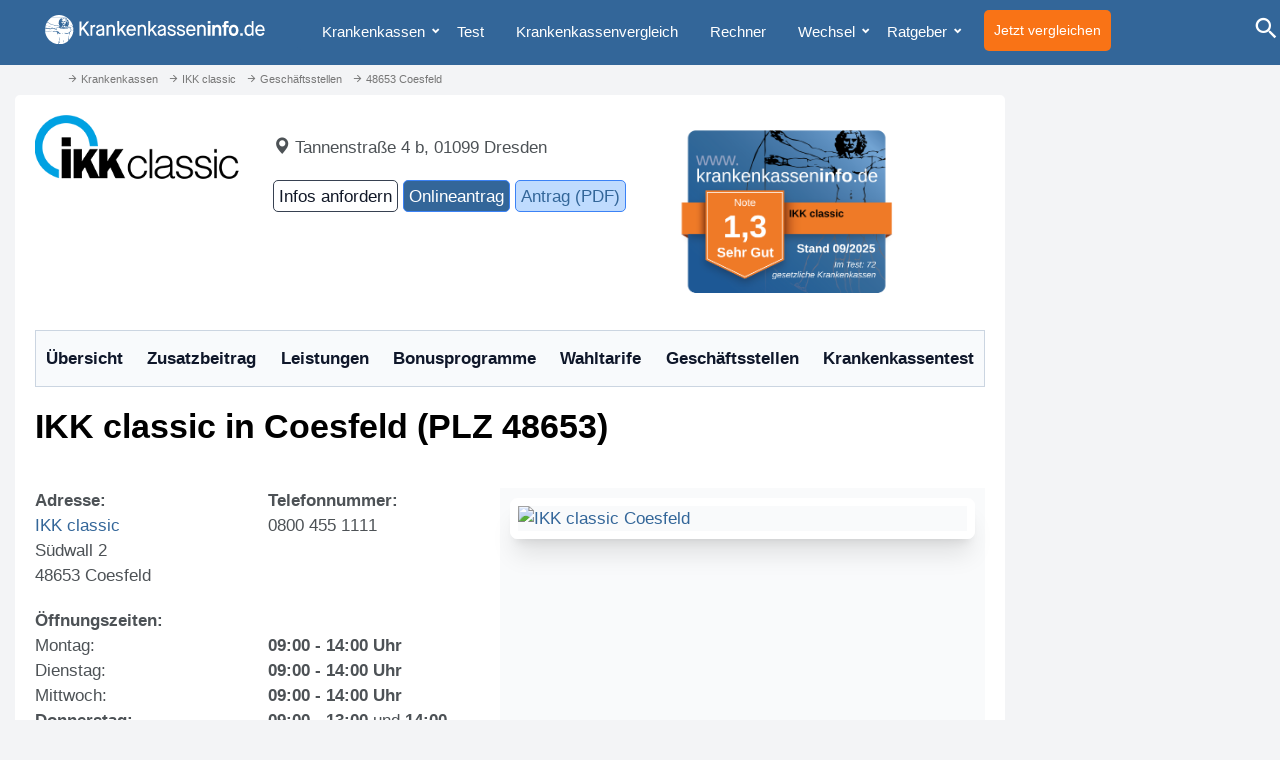

--- FILE ---
content_type: text/html; charset=UTF-8
request_url: https://www.krankenkasseninfo.de/krankenkassen/ikk-classic/geschaeftsstelle-48653-coesfeld-45695
body_size: 14908
content:
<!DOCTYPE html>
<html lang="de">

<head>

	<!-- Neuer header -->

	<!-- Required meta tags -->
	<meta charset="utf-8">
	<meta http-equiv="X-UA-Compatible" content="IE=edge">
	<meta name="viewport" content="width=device-width, initial-scale=1">

	<title>IKK classic Coesfeld - Südwall 2, 48653</title>
	<meta name="description" content="IKK classic Coesfeld ➤  Öffnungszeiten ✓ Telefon ☎ Adresse ✓ IKK classic Südwall 2 48653 Coesfeld">
	<meta name="robots" content="index, follow">

	<meta name="referrer" content="no-referrer">

	<meta name="google-site-verification" content="1OcJitWn5lukmD1iD6ZKzwOgRjGnsl0UDb0fkmhgG6E">
	<link rel="shortcut icon" href="https://www.krankenkasseninfo.de/favicon.ico" type="image/x-icon">

	<link rel="apple-touch-icon" sizes="57x57" href="https://www.krankenkasseninfo.de/images/favicon/apple-icon-57x57.png">
	<link rel="apple-touch-icon" sizes="60x60" href="https://www.krankenkasseninfo.de/images/favicon/apple-icon-60x60.png">
	<link rel="apple-touch-icon" sizes="72x72" href="https://www.krankenkasseninfo.de/images/favicon/apple-icon-72x72.png">
	<link rel="apple-touch-icon" sizes="76x76" href="https://www.krankenkasseninfo.de/images/favicon/apple-icon-76x76.png">
	<link rel="apple-touch-icon" sizes="114x114" href="https://www.krankenkasseninfo.de/images/favicon/apple-icon-114x114.png">
	<link rel="apple-touch-icon" sizes="120x120" href="https://www.krankenkasseninfo.de/images/favicon/apple-icon-120x120.png">
	<link rel="apple-touch-icon" sizes="144x144" href="https://www.krankenkasseninfo.de/images/favicon/apple-icon-144x144.png">
	<link rel="apple-touch-icon" sizes="152x152" href="https://www.krankenkasseninfo.de/images/favicon/apple-icon-152x152.png">
	<link rel="apple-touch-icon" sizes="180x180" href="https://www.krankenkasseninfo.de/images/favicon/apple-icon-180x180.png">
	<link rel="icon" type="image/png" sizes="192x192" href="https://www.krankenkasseninfo.de/images/favicon/android-icon-192x192.png">
	<link rel="icon" type="image/png" sizes="32x32" href="https://www.krankenkasseninfo.de/images/favicon/favicon-32x32.png">
	<link rel="icon" type="image/png" sizes="96x96" href="https://www.krankenkasseninfo.de/images/favicon/favicon-96x96.png">
	<link rel="icon" type="image/png" sizes="16x16" href="https://www.krankenkasseninfo.de/images/favicon/favicon-16x16.png">
	<link rel="manifest" href="https://www.krankenkasseninfo.de/images/favicon/manifest.json">
	<meta name="msapplication-TileColor" content="#ffffff">
	<meta name="msapplication-TileImage" content="https://www.krankenkasseninfo.de/images/favicon/ms-icon-144x144.png">
	<meta name="theme-color" content="#ffffff">

	<link rel="apple-touch-icon" sizes="76x76" href="/apple-touch-icon.png">
	<link rel="icon" type="image/png" sizes="32x32" href="/favicon-32x32.png">
	<link rel="icon" type="image/png" sizes="16x16" href="/favicon-16x16.png">
	<link rel="manifest" href="/site.webmanifest">
	<link rel="mask-icon" href="/safari-pinned-tab.svg" color="#5bbad5">
	<meta name="msapplication-TileColor" content="#da532c">
	<meta name="theme-color" content="#ffffff">


	<meta property="og:locale" content="de_DE">
	<meta property="og:type" content="article">
	<meta property="og:title" content="IKK classic Coesfeld - Südwall 2, 48653">
	<meta property="og:description" content="IKK classic Coesfeld ➤  Öffnungszeiten ✓ Telefon ☎ Adresse ✓ IKK classic Südwall 2 48653 Coesfeld">
	<meta property="og:url" content="https://www.krankenkasseninfo.de/krankenkassen/ikk-classic/geschaeftsstelle-48653-coesfeld-45695">
	<meta property="og:site_name" content="Krankenkasseninfo.de">
	<meta property="og:image" content="https://www.krankenkasseninfo.de/template/newKKi/images/logo.svg">
	<meta name="twitter:card" content="summary_large_image">
	<meta name="twitter:url" content="https://www.krankenkasseninfo.de/krankenkassen/ikk-classic/geschaeftsstelle-48653-coesfeld-45695">
	<meta name="twitter:title" content="IKK classic Coesfeld - Südwall 2, 48653">
	<meta name="twitter:description" content="IKK classic Coesfeld ➤  Öffnungszeiten ✓ Telefon ☎ Adresse ✓ IKK classic Südwall 2 48653 Coesfeld">
	<meta name="twitter:site" content="@kk_info">
	<meta name="twitter:card" content="summary">
	<meta name="twitter:description" content="IKK classic Coesfeld ➤  Öffnungszeiten ✓ Telefon ☎ Adresse ✓ IKK classic Südwall 2 48653 Coesfeld">
	<meta name="twitter:title" content="IKK classic Coesfeld - Südwall 2, 48653">
	<meta name="twitter:image" content="https://www.krankenkasseninfo.de/template/kki_tw/images/logo.svg">

	
    <style>
    button,input,textarea{margin:0;font:inherit;color:inherit}button{overflow:visible}button{-webkit-appearance:button}button::-moz-focus-inner,input::-moz-focus-inner{padding:0;border:0}input{line-height:normal}textarea{overflow:auto}@font-face{font-family:Glyphicons Halflings;src:url(https://www.krankenkasseninfo.de/template/newKKi/temp/glyphicons-halflings-regular.eot);src:url(https://www.krankenkasseninfo.de/template/newKKi/temp/glyphicons-halflings-regular.eot?#iefix) format("embedded-opentype"),url(https://www.krankenkasseninfo.de/template/newKKi/temp/glyphicons-halflings-regular.woff2) format("woff2"),url(https://www.krankenkasseninfo.de/template/newKKi/temp/glyphicons-halflings-regular.woff) format("woff"),url(https://www.krankenkasseninfo.de/template/newKKi/temp/glyphicons-halflings-regular.ttf) format("truetype"),url(https://www.krankenkasseninfo.de/template/newKKi/temp/glyphicons-halflings-regular.svg#glyphicons_halflingsregular) format("svg");font-display:swap}.glyphicon{position:relative;top:1px;display:inline-block;font-family:Glyphicons Halflings;font-style:normal;font-weight:400;line-height:1;-webkit-font-smoothing:antialiased;-moz-osx-font-smoothing:grayscale}.glyphicon-arrow-up:before{content:""}*{box-sizing:border-box}:after,:before{box-sizing:border-box}html{font-size:10px}body{font-family:Helvetica Neue,Helvetica,Arial,sans-serif;font-size:14px;line-height:1.42857143;color:#333;background-color:#fff}button,input,textarea{font-family:inherit;font-size:inherit;line-height:inherit}a{color:#337ab7;text-decoration:none}figure{margin:0}img{vertical-align:middle}.img-responsive{display:block;max-width:100%;height:auto}.sr-only{position:absolute;width:1px;height:1px;padding:0;margin:-1px;overflow:hidden;clip:rect(0,0,0,0);border:0}h1{font-family:inherit;font-weight:500;line-height:1.1;color:inherit}h1{margin-top:20px;margin-bottom:10px}h1{font-size:36px}p{margin:0 0 10px}ul{margin-top:0;margin-bottom:10px}ul ul{margin-bottom:0}.container-fluid{padding-right:15px;padding-left:15px;margin-right:auto;margin-left:auto}.row{margin-right:-15px;margin-left:-15px}.col-md-5,.col-md-7{position:relative;min-height:1px;padding-right:15px;padding-left:15px}@media (min-width:992px){.col-md-5,.col-md-7{float:left}.col-md-7{width:58.33333333%}.col-md-5{width:41.66666667%}}.fade{opacity:0}.collapse{display:none}.caret{display:inline-block;width:0;height:0;margin-left:2px;vertical-align:middle;border-top:4px dashed;border-top:4px solid \	;border-right:4px solid transparent;border-left:4px solid transparent}.dropdown{position:relative}.dropdown-menu{position:absolute;top:100%;left:0;z-index:1000;display:none;float:left;min-width:160px;padding:5px 0;margin:2px 0 0;font-size:14px;text-align:left;list-style:none;background-color:#fff;-webkit-background-clip:padding-box;background-clip:padding-box;border:1px solid #ccc;border:1px solid rgba(0,0,0,.15);border-radius:4px;/*box-shadow:0 6px 12px #0000002d*/}.dropdown-menu>li>a{display:block;padding:3px 20px;clear:both;font-weight:400;line-height:1.42857143;color:#333;white-space:nowrap}.nav{padding-left:0;margin-bottom:0;list-style:none}.nav>li{position:relative;display:block}.nav>li>a{position:relative;display:block;padding:10px 15px}.navbar{position:relative;min-height:50px;margin-bottom:20px;border:1px solid transparent}@media (min-width:768px){.navbar{border-radius:4px}.navbar-header{float:left}}.navbar-collapse{padding-right:15px;padding-left:15px;overflow-x:visible;-webkit-overflow-scrolling:touch;border-top:1px solid transparent;/*box-shadow:inset 0 1px #ffffff1a*/}@media (min-width:768px){.navbar-collapse{width:auto;border-top:0;/*box-shadow:none*/}.navbar-collapse.collapse{display:block!important;height:auto!important;padding-bottom:0;overflow:visible!important}}.container-fluid>.navbar-collapse,.container-fluid>.navbar-header{margin-right:-15px;margin-left:-15px}@media (min-width:768px){.container-fluid>.navbar-collapse,.container-fluid>.navbar-header{margin-right:0;margin-left:0}}.navbar-toggle{position:relative;float:right;padding:9px 10px;margin-top:8px;margin-right:15px;margin-bottom:8px;background-color:transparent;background-image:none;border:1px solid transparent;border-radius:4px}.navbar-toggle .icon-bar{display:block;width:22px;height:2px;border-radius:1px}.navbar-toggle .icon-bar+.icon-bar{margin-top:4px}@media (min-width:768px){.navbar-toggle{display:none}}.navbar-nav{margin:7.5px -15px}.navbar-nav>li>a{padding-top:10px;padding-bottom:10px;line-height:20px}@media (min-width:768px){.navbar-nav{float:left;margin:0}.navbar-nav>li{float:left}.navbar-nav>li>a{padding-top:15px;padding-bottom:15px}}.navbar-nav>li>.dropdown-menu{margin-top:0;border-top-left-radius:0;border-top-right-radius:0}.navbar-default{background-color:#f8f8f8;border-color:#e7e7e7}.navbar-default .navbar-nav>li>a{color:#777}.navbar-default .navbar-toggle{border-color:#ddd}.navbar-default .navbar-toggle .icon-bar{background-color:#888}.navbar-default .navbar-collapse{border-color:#e7e7e7}.close{float:right;font-size:21px;font-weight:700;line-height:1;color:#000;text-shadow:0 1px 0 #fff;filter:alpha(opacity=20);opacity:.2}button.close{-webkit-appearance:none;padding:0;background:0 0;border:0}.modal{position:fixed;top:0;right:0;bottom:0;left:0;z-index:1050;display:none;overflow:hidden;-webkit-overflow-scrolling:touch;outline:0}.modal.fade .modal-dialog{transform:translateY(-25%)}.modal-dialog{position:relative;width:auto;margin:10px}.modal-content{position:relative;background-color:#fff;-webkit-background-clip:padding-box;background-clip:padding-box;border:1px solid #999;border:1px solid rgba(0,0,0,.2);border-radius:6px;outline:0;/*box-shadow:0 3px 9px #00000080*/}.modal-header{padding:15px;border-bottom:1px solid #e5e5e5}.modal-header .close{margin-top:-2px}@media (min-width:768px){.modal-dialog{width:600px;margin:30px auto}.modal-content{/*box-shadow:0 5px 15px #00000080*/}}.container-fluid:after,.container-fluid:before,.modal-header:after,.modal-header:before,.nav:after,.nav:before,.navbar-collapse:after,.navbar-collapse:before,.navbar-header:after,.navbar-header:before,.navbar:after,.navbar:before,.row:after,.row:before{display:table;content:" "}.container-fluid:after,.modal-header:after,.nav:after,.navbar-collapse:after,.navbar-header:after,.navbar:after,.row:after{clear:both}*,:before,:after{box-sizing:border-box;border-width:0;border-style:solid;border-color:#e5e7eb}:before,:after{--tw-content: ""}html{line-height:1.5;-webkit-text-size-adjust:100%;-moz-tab-size:4;-o-tab-size:4;tab-size:4;font-family:ui-sans-serif,system-ui,-apple-system,BlinkMacSystemFont,Segoe UI,Roboto,Helvetica Neue,Arial,Noto Sans,sans-serif,"Apple Color Emoji","Segoe UI Emoji",Segoe UI Symbol,"Noto Color Emoji";font-feature-settings:normal;font-variation-settings:normal}body{margin:0;line-height:inherit}h1{font-size:inherit;font-weight:inherit}a{color:inherit;text-decoration:inherit}strong{font-weight:bolder}button,input,textarea{font-family:inherit;font-size:100%;font-weight:inherit;line-height:inherit;color:inherit;margin:0;padding:0}button{text-transform:none}button,[type=button]{-webkit-appearance:button;background-color:transparent;background-image:none}:-moz-focusring{outline:auto}:-moz-ui-invalid{box-shadow:none}::-webkit-inner-spin-button,::-webkit-outer-spin-button{height:auto}::-webkit-search-decoration{-webkit-appearance:none}::-webkit-file-upload-button{-webkit-appearance:button;font:inherit}h1,figure,p{margin:0}ul{list-style:none;margin:0;padding:0}textarea{resize:vertical}input::-moz-placeholder,textarea::-moz-placeholder{opacity:1;color:#9ca3af}img,iframe{display:block;vertical-align:middle}img{max-width:100%;height:auto}*,:before,:after{--tw-border-spacing-x: 0;--tw-border-spacing-y: 0;--tw-translate-x: 0;--tw-translate-y: 0;--tw-rotate: 0;--tw-skew-x: 0;--tw-skew-y: 0;--tw-scale-x: 1;--tw-scale-y: 1;--tw-pan-x: ;--tw-pan-y: ;--tw-pinch-zoom: ;--tw-scroll-snap-strictness: proximity;--tw-gradient-from-position: ;--tw-gradient-via-position: ;--tw-gradient-to-position: ;--tw-ordinal: ;--tw-slashed-zero: ;--tw-numeric-figure: ;--tw-numeric-spacing: ;--tw-numeric-fraction: ;--tw-ring-inset: ;--tw-ring-offset-width: 0px;--tw-ring-offset-color: #fff;--tw-ring-color: rgb(59 130 246 / .5);--tw-ring-offset-shadow: 0 0 #0000;--tw-ring-shadow: 0 0 #0000;--tw-shadow: 0 0 #0000;--tw-shadow-colored: 0 0 #0000;--tw-blur: ;--tw-brightness: ;--tw-contrast: ;--tw-grayscale: ;--tw-hue-rotate: ;--tw-invert: ;--tw-saturate: ;--tw-sepia: ;--tw-drop-shadow: ;--tw-backdrop-blur: ;--tw-backdrop-brightness: ;--tw-backdrop-contrast: ;--tw-backdrop-grayscale: ;--tw-backdrop-hue-rotate: ;--tw-backdrop-invert: ;--tw-backdrop-opacity: ;--tw-backdrop-saturate: ;--tw-backdrop-sepia: }::backdrop{--tw-border-spacing-x: 0;--tw-border-spacing-y: 0;--tw-translate-x: 0;--tw-translate-y: 0;--tw-rotate: 0;--tw-skew-x: 0;--tw-skew-y: 0;--tw-scale-x: 1;--tw-scale-y: 1;--tw-pan-x: ;--tw-pan-y: ;--tw-pinch-zoom: ;--tw-scroll-snap-strictness: proximity;--tw-gradient-from-position: ;--tw-gradient-via-position: ;--tw-gradient-to-position: ;--tw-ordinal: ;--tw-slashed-zero: ;--tw-numeric-figure: ;--tw-numeric-spacing: ;--tw-numeric-fraction: ;--tw-ring-inset: ;--tw-ring-offset-width: 0px;--tw-ring-offset-color: #fff;--tw-ring-color: rgb(59 130 246 / .5);--tw-ring-offset-shadow: 0 0 #0000;--tw-ring-shadow: 0 0 #0000;--tw-shadow: 0 0 #0000;--tw-shadow-colored: 0 0 #0000;--tw-blur: ;--tw-brightness: ;--tw-contrast: ;--tw-grayscale: ;--tw-hue-rotate: ;--tw-invert: ;--tw-saturate: ;--tw-sepia: ;--tw-drop-shadow: ;--tw-backdrop-blur: ;--tw-backdrop-brightness: ;--tw-backdrop-contrast: ;--tw-backdrop-grayscale: ;--tw-backdrop-hue-rotate: ;--tw-backdrop-invert: ;--tw-backdrop-opacity: ;--tw-backdrop-saturate: ;--tw-backdrop-sepia: }.sr-only{position:absolute;width:1px;height:1px;padding:0;margin:-1px;overflow:hidden;clip:rect(0,0,0,0);white-space:nowrap;border-width:0}.collapse{visibility:collapse}.fixed{position:fixed}.ml-2{margin-left:.5rem}.mt-2{margin-top:.5rem}.block{display:block}.inline-block{display:inline-block}.flex{display:flex}.w-full{width:100%}.flex-1{flex:1 1 0%}.rounded-lg{border-radius:.5rem}.bg-gray-100{--tw-bg-opacity: 1;background-color:rgb(243 244 246 / var(--tw-bg-opacity))}.bg-orange-500{--tw-bg-opacity: 1;background-color:rgb(249 115 22 / var(--tw-bg-opacity))}.bg-white{--tw-bg-opacity: 1;background-color:rgb(255 255 255 / var(--tw-bg-opacity))}.p-6{padding:1.5rem}.pl-4{padding-left:1rem}.text-center{text-align:center}.text-white{--tw-text-opacity: 1;color:rgb(255 255 255 / var(--tw-text-opacity))}.shadow-md{--tw-shadow: 0 4px 6px -1px rgb(0 0 0 / .1), 0 2px 4px -2px rgb(0 0 0 / .1);--tw-shadow-colored: 0 4px 6px -1px var(--tw-shadow-color), 0 2px 4px -2px var(--tw-shadow-color);/*box-shadow:var(--tw-ring-offset-shadow, 0 0 #0000),var(--tw-ring-shadow, 0 0 #0000),var(--tw-shadow)*/}html{font-family:sans-serif;-webkit-text-size-adjust:100%;-ms-text-size-adjust:100%}body{margin:0}figure,header,main,nav{display:block}a{background-color:transparent}strong{font-weight:700}h1{margin:.67em 0;font-size:2em}img{border:0}figure{margin:1em 40px}@font-face{font-family:Glyphicons Halflings;font-display:swap;src:url(https://www.krankenkasseninfo.de/template/kki_tw/temp/glyphicons-halflings-regular.ttf)}body,html{font-family:-apple-system,BlinkMacSystemFont,Segoe UI,Roboto,Oxygen-Sans,Ubuntu,Cantarell,Helvetica Neue,sans-serif;position:relative;color:#4d5256;line-height:1.618}body{position:relative;overflow-x:hidden;-webkit-font-smoothing:antialiased;margin-top:85px}h1{color:#000;margin-top:0}figure{margin-right:20px!important;margin-top:8px!important}li{list-style-type:none}li:before{content:"■";color:#369;margin-left:-20px;margin-right:10px;font-size:.6em;padding-bottom:5px;margin-bottom:5px;bottom:3px;position:relative}img{vertical-align:unset}header{position:fixed;width:100%;background:#369;z-index:10000;display:block;margin:0 0 0 -15px;height:65px;/*box-shadow:#1d1d1f40 0 10px 60px;color:#fff;top:0*/}a{color:#369;text-decoration:none!important}p{display:block}.openSearch{top:10px;right:0;position:absolute;border:0;background:#369;font-size:2em;color:#fff!important}#breadcrumb{position:relative;z-index:100;font-size:.8em;color:#aaa;margin:0 auto;max-width:1200px}.headerLogo{margin-top:15px}main#maincontent{position:relative;font-size:1.2em;margin:0 auto;display:block;overflow:visible;min-height:850px;padding-bottom:100px}.centered .row{border-top:1px solid #369;padding-top:20px}.centered .btgrid .row{border-top:0}body#page-66 .container-fluid{margin-top:-20px;padding-top:40px}#page-66 main{position:relative;top:-20px;padding-top:0;background:transparent}.row{margin-bottom:10px}main .row div{margin-bottom:10px}main .centered{margin:0 auto;max-width:1200px;margin-top:20px!important}#searchModal{background:#369;height:400px;color:#fff!important;font-size:2em;font-weight:700;z-index:10002;height:100vh}#searchModal .modal-header{padding:0 0 75px;border-bottom:0!important}.modal-search-content input{border:0;background:#369;color:#fff!important;border-bottom:2px solid #fff;width:100%}#searchModal form{position:absolute;bottom:50%;width:100%}#searchModal .modal-content{background:#369;border:0;/*box-shadow:0 0!important;*/border-radius:0;top:calc(50% - 200px)!important}#searchModal .modal-header .close{margin-top:-2px;font-size:2em;font-weight:500;color:#fff!important;opacity:1}#searchModal textarea{background-color:#369;color:#fff}#backToTop{display:none;position:fixed;bottom:20px;right:20px;z-index:1000;border:none;outline:none;background-color:#fff;color:#369;padding:5px;border-radius:10px;width:30px;height:30px}.page-66 figure .picTitle{display:none}@media (max-width:360px){figure,figure img{width:100%;max-width:100%;margin:0 0 20px!important;padding:0;height:auto}.headerLogo{width:240px!important}}@media (max-width:600px){header{height:50px}header #menu{display:block!important}.openSearch{display:none}.headerLogo{width:285px;margin-top:15px}#menu{position:absolute;top:0;right:0}.navbar li:first-child{display:none}.staticContent{-webkit-hyphens:auto;hyphens:auto}#contentArea img{width:100%;max-width:100%;height:auto}}@media (max-width:767px){body{font-size:1.1em}header #menu{display:none}h1{font-size:1.45em}.navbar-toggle{display:none}.navbar-collapse{display:block;border:0;/*box-shadow:unset*/}}@media (min-width:768px){a[name]{display:block;padding-top:50px;margin-top:-50px}.modal-dialog{width:95%;margin:30px auto}}@media (max-width:1080px){.adsbygoogle{display:none!important}body#page-66 .container-fluid:before{display:none}}@media (min-width:992px){.skyscraperBanner{position:fixed!important;margin-left:1200px!important;top:80px!important;right:unset!important;z-index:1;width:250px!important;min-height:600px}.skyscraperBanner:before{content:"Werbung";font-size:.8rem;color:#ccc}.page-66 .skyscraperBanner{margin-left:1200px!important}.modal-dialog{width:960px;margin:30px auto}}@media (min-width:1260px){.skyscraperBanner{position:fixed!important;margin-left:1200px!important;top:80px!important;right:unset!important}.page-66 .skyscraperBanner{margin-left:1200px!important}}@media (min-width:600px){.openSubmenu{display:block;float:left;position:relative;top:-8px;z-index:666;margin:20px 0 -15px}}@media (min-width:1024px) and (max-width:1555px){main .centered{margin:0!important;max-width:calc(100% - 260px)}}main .skyscraperBanner{position:fixed!important;margin-left:unset!important;top:70px!important;right:10px!important}@media (min-width:1556px){.skyscraperBanner{position:fixed!important;margin-left:1200px!important;top:70px!important;right:unset!important}.page-66 .skyscraperBanner{margin-left:1200px!important}}#menu li:before{content:"";margin:0;display:none}.skyscraperBanner,.page-66 .skyscraperBanner{position:absolute;right:-310px;top:100px}.modal{top:50px}.modal-content{padding:15px}.modal-search-content input::-webkit-input-placeholder{color:#fff;font-weight:500}.modal-search-content input:-moz-placeholder{color:#fff;font-weight:500}.modal-search-content input::-moz-placeholder{color:#fff;font-weight:500}.modal-search-content input:-ms-input-placeholder{color:#fff;font-weight:500}@media only screen and (min-width:1024px) and (max-width:1199px){.devicedesktop main .centered{margin:0!important;max-width:1199px!important}.headerLogo{width:200px}.devicedesktop .innerHeader{max-width:100%!important}}.staticContent{overflow:hidden}@media (max-width:600px){.desktop{display:none!important}}@media (min-width:1555px){.page-66 .skyscraperBanner{margin-left:1200px!important;right:unset!important}.skyscraperBanner,main .skyscraperBanner{position:fixed!important;margin-left:1200px!important;top:70px!important;right:unset!important}}@media screen and (min-width:0) and (-webkit-min-device-pixel-ratio:.75),screen and (min-width:0) and (min-resolution:72dpi){input[type=text]{line-height:1}}@media screen and (min-width:992px) and (max-width:1170px){.openSearch{right:-10px}}.rich-snippet-hidden{display:none}p{margin-bottom:20px}.skiptomain:link,.skiptomain:visited{position:absolute;left:-400px;display:inline-block;font-size:1em;text-decoration:none}.zbStartTable{font-size:.9em;border:1px solid #ddd!important;width:99%;margin:.5% .5% 50px;background:rgba(51,102,153,.05)}.page-66 .staticContent{font-size:20px}@media (max-width:480px){.page-66 .staticContent{font-size:14px}}@media (max-width:1024px){body#page-66 .container-fluid:before{display:none}}nav#menu.desktop .container-fluid{background:#369!important;padding:0!important;margin:0!important;height:45px}#menu.desktop .navbar{max-height:45px;border:0;background-color:#369}#menu.desktop a{padding:10px;line-height:25px!important}.dropdown-toggle{display:none!important}header .navbar-default .navbar-nav>li>a{background:#369;color:#fff;font-size:1.1em;padding-top:19px!important;padding-bottom:21px!important}@media (max-width:480px){.page-66 .staticContent{font-size:1.1em}}@media (max-width:600px){body{font-size:1.15em}}.rich-snippet-hidden{visibility:hidden;display:none}header{position:fixed;width:100%;margin:0 -15px;background:#369;z-index:10000;display:block;height:65px;/*box-shadow:#1d1d1f40 0 10px 60px;*/color:#fff;top:0}.navbar-header{display:none}@media (min-width:768px){.navbar-nav{float:left;margin:0}.collapse{visibility:visible}}ul{position:relative;margin-left:40px}ul{margin-left:20px}@media (max-width:1000px){body>.container-fluid header{height:50px}.collapse{visibility:visible}.navbar li:first-child{font-weight:700;display:block}.navbar-collapse{padding-left:0}#menu.desktop a{padding:10px 10px 0;line-height:10px!important;font-size:.8em}.openSearch{top:0}}@media (max-width:768px){.staticContent{margin:15px}#contentArea .staticContent{margin:20px 0 0}.container-fluid #maincontent{margin-left:-10px;margin-right:-10px}}.imagevoll{display:block;overflow:hidden;margin:0 0 10px}.picTitle{font-size:.6em;color:#bbb;display:block;overflow:hidden;width:100%;padding-bottom:0;font-weight:400}.Bildvoll{display:block;width:100%;height:auto}h1{font-weight:700}@font-face{font-family:krankenkasseninfo-icons;src:url(https://www.krankenkasseninfo.de/template/kki_tw/fonts/krankenkasseninfo-icons.eot);src:url(https://www.krankenkasseninfo.de/template/kki_tw/fonts/krankenkasseninfo-icons.eot#iefix) format("embedded-opentype"),url(https://www.krankenkasseninfo.de/template/kki_tw/fonts/krankenkasseninfo-icons.ttf) format("truetype"),url(https://www.krankenkasseninfo.de/template/kki_tw/fonts/krankenkasseninfo-icons.woff) format("woff"),url(https://www.krankenkasseninfo.de/template/kki_tw/fonts/krankenkasseninfo-icons.svg#krankenkasseninfo-icons) format("svg");font-weight:400;font-style:normal;font-display:swap}i{font-family:krankenkasseninfo-icons!important;speak:none;font-style:normal;font-weight:400;font-variant:normal;text-transform:none;line-height:1;-webkit-font-smoothing:antialiased;-moz-osx-font-smoothing:grayscale}@media (min-width:768px){.navbar-nav>li{float:left;padding-right:5px;margin-right:7px}}.hasSubmenu:after{content:"";position:absolute;top:25px;right:0;font-family:Glyphicons Halflings;font-size:.6em;font-weight:300;z-index:2}.centered .row{padding-top:10px}.kki-search:before{content:""}@media screen and (max-width:767px){main .skyscraperBanner{position:relative!important;margin-left:unset!important;top:unset!important;right:unset!important}#contentArea>div.fixed{position:relative!important}.nav-area{width:16.666667%}.header-vergleich-button{position:absolute;right:30%;padding:1rem}}@media screen and (max-width:992px){#contentArea>div.fixed,main .skyscraperBanner{position:relative!important}}.imagevoll{margin:0!important}@media (min-width:640px){.sm\:bg-gray-100{--tw-bg-opacity: 1;background-color:rgb(243 244 246 / var(--tw-bg-opacity))}.sm\:p-6{padding:1.5rem}}@media (min-width:768px){.md\:flex-none{flex:none}.md\:p-8{padding:2rem}}@media (min-width:1024px){.lg\:p-8{padding:2rem}}.p-8 {padding: 2rem;}.p-4{padding: 1rem}
    #breadcrumb { height: 15px; position: relative;
        z-index: 100;
        font-size: .8em;
        color: #777;
        margin: 0 auto;
        max-width: 1200px;
        height: 15px;
        overflow:hidden;
    }

    #breadcrumb nav {
        margin-top: -14px;
        margin-left: -15px;
    }

    #breadcrumb a {
        color: #777;
    }
    #breadcrumb li::before, #breadcrumb li {
        float: left;
        list-style-type: none;
        content: '';
    }

    #breadcrumb i {
        width: 12px;
        height: 12px;
    }

    #breadcrumb span.glyphicon, #breadcrumb span.glyphicon:before {
        width: 12px;
        height: 15px;
    }

    #breadcrumb ul {
        margin-left: 20px;
        margin-top: 0;
        margin-bottom: 10px;
    }

    h1 {
        margin: .67em 0 !important;
        font-size: 2em !important;
        font-weight: 700 !important;
        line-height: 1.1 !important;
    }
    main .centered, main.centered {
        margin: 0 auto;
        margin-top: 0px;
        max-width: 1200px;
        margin-top: 20px !important;
    }
    a[name] {
        display: block;
        padding-top: 50px;
        margin-top: -50px;
    }

    b, strong {
        font-weight: 700;
    }

    figure {
        margin-right: 20px !important;
        margin-top: 8px !important;
    }

    .w-10\/12 {
        width: 83.333333% !important;
    }

    .w-2\/12 {
        width: 16.666667%;
    }

    .picQuelle, .picTitle {
        font-size: .6em;
        color: #bbb;
        display: block;
        overflow: hidden;
        width: 100%;
        padding-bottom: 0;
        font-weight: 400;
    }

    #article-text h2, .staticContent h2, .staticContent h2 a, #contentArea h2 {
        font-size: 2.5rem;
        line-height: 1.2;
        margin-bottom: 2rem;
        font-weight: 700;
        --tw-text-opacity: 1;
        color: rgb(55 65 81 / var(--tw-text-opacity));
    }

    .Bildhalb, .Bildteaser, .Bildvoll {
        display: unset !important;
        width: unset !important;
        height: unset !important;
    }

    .imagehalb {
        display: block;
        overflow: hidden;
        float: left;
        margin: 0 10px 10px 0;
        margin-top: 0px;
        margin-right: 10px;
    }
    figure {
        display: table-cell;
    }
    figure {
        margin-right: 20px !important;
        margin-top: 8px !important;
    }

    .imageteaser {
        max-width: 200px;
        display: block;
        overflow: hidden;
        float: left;
        margin: 5px 10px 10px 0;
        margin-top: 5px;
        margin-right: 10px;
    }

    #article-text h2, .staticContent h2, .staticContent h2 a, #contentArea h2 {
        font-size: 2.5rem;
        line-height: 1.2;
    }
    #article-text h2, .staticContent h2, .staticContent h2 a, #contentArea h2 {
        font-size: 2.5rem;
        line-height: 1.2;
        margin-top: 0;
        padding-top: 1rem;
        margin-bottom: 2rem;
        font-weight: 700;
        --tw-text-opacity: 1;
        color: rgb(55 65 81 / var(--tw-text-opacity));
    }


    #zbLaender {
        float: none;
        width: 100% !important;
        height: 53px !important;
        font-size:1em !important;
        margin: 5px !important;
    }

    .font-bold {
        font-weight: 700 !important;
    }

    @media screen and (max-width:480px) {

        .zusatzbeitrag-teaser {
            flex-wrap: wrap;
        }

        .zusatzbeitrag-teaser > div {
            width: 100% !important;
        }
    }

    </style>

    <link rel="canonical" href="https://www.krankenkasseninfo.de/krankenkassen/ikk-classic/geschaeftsstelle-48653-coesfeld-45695" />
	

    <script defer src="https://stats.krankenkasseninfo.de/script.js" data-website-id="9df7d358-1530-4f06-8459-1ef23b372553"></script>

    <script type="application/ld+json" class="schema-graph schema-graph--main">{
      "@context": "https://schema.org",
      "@graph": [
         {
            "@type": "Organization",
            "@id": "https://www.krankenkassenoinfo.de/#organization",
            "name": "",
            "url": "https://www.krankenkasseninfo.de/",
            "sameAs": [
               "https://www.facebook.com/krankenkassenratgeber",
               "https://twitter.com/kk_info"
            ],
            "logo": {
               "@type": "ImageObject",
               "@id": "https://www.krankenkasseninfo.de/#logo",
               "url": "https://www.krankenkasseninfo.de/template/newKKi/images/logo.svg",
               "width": 336,
               "height": 44,
               "caption": "Logo von Krankenkasseninfo"
            },
            "image": {
               "@id": "https://www.krankenkasseninfo.de/#logo"
            }
         },
         {
            "@type": "WebSite",
            "@id": "https://www.krankenkasseninfo.de/#website",
            "url": "https://www.krankenkasseninfo.de/",
            "name": "Krankenkasseninfo",
            "publisher": {
               "@id": "https://www.krankenkasseninfo.de/#organization"
            },
            "potentialAction": {
               "@type": "SearchAction",
               "target": "https://www.krankenkasseninfo.de/suche/?q={search_term_string}",
               "query-input": "required name=search_term_string"
            }
         },
         {
            "@type": "WebPage",
            "@id": "https://www.krankenkasseninfo.de/#webpage",
            "url": "https://www.krankenkasseninfo.de/",
            "inLanguage": "de-DE",
            "name": "\u25b7\u00a0Krankenkasseninfo: Krankenkasse - Gesundheit - Vorsorge - Absicherung!",
            "isPartOf": {
               "@id": "https://www.krankenkasseninfo.de/#website"
            },
            "about": {
               "@id": "https://www.krankenkasseninfo.de/#organization"
            },
            "datePublished": "2026-01-22T03:48:05+00:00",
            "dateModified": "2026-01-22T03:48:05+01:00",
            "description": "Plattform für \u27a4 Krankenkassen \u27a4 Gesundheit \u27a4 Vorsorge \u27a4 Leistungen \u27a4 Absicherung \u27a4 Pr\u00e4vention \u27a4 Alles aus einer Hand bei Krankenkasseninfo!"
         }
      ]
   }</script>

    <script async defer src="https://cloud.ccm19.de/app.js?apiKey=a5350e9b415f06c351d28da4cedf2cbe237232e6d32fe2e8&amp;domain=6523a1220d7cfbd57508a4e2" referrerpolicy="origin"></script>

	<!-- Google Tag Manager -->
	<script>(function(w,d,s,l,i){w[l]=w[l]||[];w[l].push({'gtm.start':
                new Date().getTime(),event:'gtm.js'});var f=d.getElementsByTagName(s)[0],
            j=d.createElement(s),dl=l!='dataLayer'?'&l='+l:'';j.async=true;j.src=
            'https://www.googletagmanager.com/gtm.js?id='+i+dl;f.parentNode.insertBefore(j,f);
        })(window,document,'script','dataLayer','GTM-NSJ5R9D');</script>
	<!-- End Google Tag Manager -->

    <!-- Awin -->
    <script defer="defer" src="https://www.dwin1.com/14233.js" type="text/javascript"></script>

</head>

<body id="page-67"
      class="page-67 page-67-child page-krankenkassen page-krankenkassen devicedesktop library-krankenkasseninfo-icons template-complete-2 bg-gray-100"
      lang="de"
      itemscope=""
      itemtype="http://schema.org/WebPage">

<!-- Google Tag Manager (noscript) -->
<noscript><iframe src="https://www.googletagmanager.com/ns.html?id=GTM-NSJ5R9D"
height="0" width="0" style="display:none;visibility:hidden"></iframe></noscript>
<!-- End Google Tag Manager (noscript) -->

<a class="skiptomain" href="#maincontent">Hauptregion der Seite anspringen</a>
<div class="container-fluid">

    <header class="">
	<div class="flex innerHeader centered" style="max-width:1200px; margin:0 auto;">
		<div class="flex-1">
			<a href="https://www.krankenkasseninfo.de/" title="Krankenkassenvergleich von krankenkasseninfo"><img
					src="https://www.krankenkasseninfo.de/template/kki_tw/images/logo.svg" onerror="this.src='logo.png'"
					alt="Logo krankenkasseninfo.de" class="headerLogo img-responsive ml-2" width="220" height="29"></a>
		</div>
		<div class="flex-1 md:flex-none nav-area">
			<nav id="menu" class="desktop">
				<div class=""><nav class="navbar navbar-default">
  <div class="container-fluid">

    <div class="navbar-header">
      <button type="button" class="navbar-toggle collapsed" data-toggle="collapse" data-target="#bs-example-navbar-collapse-1" aria-expanded="false">
        <span class="sr-only">Toggle navigation</span>
        <span class="icon-bar"></span>
        <span class="icon-bar"></span>
        <span class="icon-bar"></span>
      </button>
    </div>


    <div class="collapse navbar-collapse" id="bs-example-navbar-collapse-1">
      
<ul id="nav" class="nav navbar-nav sidebar-nav">
<li tabindex="0" class="level-1 hasSubmenu dropdown krankenkassen active"><a href="https://www.krankenkasseninfo.de/krankenkassen/" class="disabled" title="Krankenkassen" >Krankenkassen</a><span class="dropdown-toggle" data-toggle="dropdown" role="button" aria-haspopup="true" aria-expanded="false"><span class="openSubmenu fa fa-chevron-down fa-lg caret" data-name="krankenkassen"></span></span>
<ul class="dropdown-menu">
<li tabindex="1" class="level-2  zusatzbeitrag-2026 naviNormal"><a href="https://www.krankenkasseninfo.de/krankenkassen/zusatzbeitrag/" class="disabled" title="Zusatzbeitrag 2026" >Zusatzbeitrag 2026</a></li>
<li tabindex="1" class="level-2  guenstigste-krankenkasse-2026 naviNormal"><a href="https://www.krankenkasseninfo.de/krankenkassen/guenstigste-krankenkassen/" class="disabled" title="günstigste Krankenkasse 2026" >günstigste Krankenkasse 2026</a></li>
<li tabindex="1" class="level-2  geschaeftsstellensuche naviNormal"><a href="https://www.krankenkasseninfo.de/krankenkassen/geschaeftsstellen/" class="disabled" title="Geschäftsstellensuche" >Geschäftsstellensuche</a></li>
<li tabindex="1" class="level-2  informationen naviNormal"><a href="https://www.krankenkasseninfo.de/krankenkassen/informationen/" class="disabled" title="Informationen" >Informationen</a></li></ul></li><li tabindex="0" class="level-1  test naviNormal"><a href="https://www.krankenkasseninfo.de/test/" class="disabled" title="Test" >Test</a></li>
<li tabindex="0" class="level-1  krankenkassenvergleich naviNormal"><a href="/krankenkassen/krankenkassenvergleich/" title="Krankenkassenvergleich" class="disabled" >Krankenkassenvergleich</a></li>
<li tabindex="0" class="level-1  rechner naviNormal"><a href="https://www.krankenkasseninfo.de/vergleichsrechner/" class="disabled" title="Rechner" >Rechner</a></li>
<li tabindex="0" class="level-1 hasSubmenu dropdown wechsel naviNormal"><a href="https://www.krankenkasseninfo.de/krankenkassenwechsel/" class="disabled" title="Wechsel" >Wechsel</a><span class="dropdown-toggle" data-toggle="dropdown" role="button" aria-haspopup="true" aria-expanded="false"><span class="openSubmenu fa fa-chevron-down fa-lg caret" data-name="wechsel"></span></span>
<ul class="dropdown-menu">
<li tabindex="1" class="level-2  krankenkassenwechsel naviNormal"><a href="https://www.krankenkasseninfo.de/wechsel/krankenkassenwechsel/" class="disabled" title="Krankenkassenwechsel" >Krankenkassenwechsel</a></li>
<li tabindex="1" class="level-2  krankenkasse-kuendigen naviNormal"><a href="https://www.krankenkasseninfo.de/wechsel/kuendigung-krankenkasse/" class="disabled" title="Krankenkasse kündigen" >Krankenkasse kündigen</a></li>
<li tabindex="1" class="level-2  wechsel-von-gkv-zur-pkv naviNormal"><a href="https://www.krankenkasseninfo.de/wechsel/wechsel-gkv-pkv/" class="disabled" title="Wechsel von GKV zur PKV" >Wechsel von GKV zur PKV</a></li>
<li tabindex="1" class="level-2  wechsel-von-pkv-zur-gkv naviNormal"><a href="https://www.krankenkasseninfo.de/wechsel/wechsel-pkv-gkv/" class="disabled" title="Wechsel von PKV zur GKV" >Wechsel von PKV zur GKV</a></li>
<li tabindex="1" class="level-2  musterkuendigung naviNormal"><a href="https://www.krankenkasseninfo.de/krankenkassenwechsel/musterkuendigung/" class="disabled" title="Musterkündigung" >Musterkündigung</a></li></ul></li><li tabindex="0" class="level-1 hasSubmenu dropdown ratgeber naviNormal"><a href="https://www.krankenkasseninfo.de/ratgeber/" class="disabled" title="Ratgeber" >Ratgeber</a><span class="dropdown-toggle" data-toggle="dropdown" role="button" aria-haspopup="true" aria-expanded="false"><span class="openSubmenu fa fa-chevron-down fa-lg caret" data-name="ratgeber"></span></span>
<ul class="dropdown-menu">
<li tabindex="1" class="level-2  nachrichten naviNormal"><a href="https://www.krankenkasseninfo.de/ratgeber/nachrichten/" class="disabled" title="Nachrichten" >Nachrichten</a></li>
<li tabindex="1" class="level-2  magazin naviNormal"><a href="https://www.krankenkasseninfo.de/ratgeber/magazin/" class="disabled" title="Magazin" >Magazin</a></li>
<li tabindex="1" class="level-2  pressemitteilungen naviNormal"><a href="https://www.krankenkasseninfo.de/ratgeber/pressemitteilungen/" class="disabled" title="Pressemitteilungen" >Pressemitteilungen</a></li>
<li tabindex="1" class="level-2 hasSubmenu dropdown interviews naviNormal"><a href="https://www.krankenkasseninfo.de/ratgeber/interviews/" class="disabled" title="Interviews" >Interviews</a></li>
<li tabindex="1" class="level-2  leserfragen naviNormal"><a href="https://www.krankenkasseninfo.de/ratgeber/leserfragen/" class="disabled" title="Leserfragen" >Leserfragen</a></li></ul></li></ul>

   </div><!-- /.navbar-collapse -->
</div><!-- /.container-fluid -->
</nav>
</div>
			</nav>

		</div>
        <div class="flex-1">
            <a href="https://www.krankenkasseninfo.de/krankenkassen/krankenkassenvergleich/" title="Krankenkassenvergleich von krankenkasseninfo" class="inline-block mt-4 p-4 text-center text-white bg-orange-500 rounded-lg header-vergleich-button">Jetzt vergleichen</a>
            <button id="searchdesktop" class="openSearch" aria-label="Suche"><i class="kki-search"></i><span class="hidden">Suche</span></button>
        </div>
	</div>
</header>
   <div id="breadcrumb" itemprop="breadcrumb" class="flex">
      <div class="w-full">
         <nav><ul itemscope itemtype="https://schema.org/BreadcrumbList"><li><a href="https://www.krankenkasseninfo.de/" aria-label="Zur Startseite"><span class="glyphicon glyphicon-home"></span></a></li><li itemprop="itemListElement" itemscope itemtype="https://schema.org/ListItem" style="margin-left: 10px;">
                     <i class='kki-arrow_forward'></i> 
                     <a itemprop="item" href="https://www.krankenkasseninfo.de/krankenkassen/">
                        <span itemprop="name">Krankenkassen</span>
                     </a>
                     <meta itemprop="position" content="2" />
                  </li><li itemprop="itemListElement" itemscope itemtype="https://schema.org/ListItem" style="margin-left:10px;"> 
						<i class='kki-arrow_forward'></i> <a itemprop="item" aria-label="IKK classic" href="https://www.krankenkasseninfo.de/krankenkassen/ikk-classic/">
						<span itemprop="name">IKK classic</span>
						</a>
						<meta itemprop="position" content="3" />
					</li><li itemprop="itemListElement" itemscope itemtype="https://schema.org/ListItem" style="margin-left:10px;"> 
						<i class='kki-arrow_forward'></i> <a itemprop="item" aria-label="Geschäftsstellen" href="https://www.krankenkasseninfo.de/krankenkassen/ikk-classic/geschaeftsstellen">
						<span itemprop="name">Geschäftsstellen</span>
						</a>
						<meta itemprop="position" content="4" />
					</li><li style="margin-left:10px;"> 
						<i class='kki-arrow_forward'></i> 
						<span>48653 Coesfeld</span>
						
					</li></ul></nav>
      </div>
   </div>
   <!--Index-->
   <main class="xs:bg-white sm:bg-gray-100" id="maincontent">
      <div id="contentArea" class="w-full centered bg-white p-4 md:p-8 m-4 rounded-lg">

           
               <div class="flex flex-wrap md:mb-8">
							<div class="md:w-3/12"><div class="">
                    	
                        	<img src="//cdn.krankenkasseninfo.de/kassenlogos/gross/376.png" class="sticky top-32 z-50" alt="Logo IKK classic" width="220" height="165" />
                    	
                   </div></div>
							<div class="w-full pb-4 md:pb-0 md:w-5/12 relative">
								<div class="w-full mb-8">
									
									<div class="w-full my-8"><span class="glyphicon glyphicon-map-marker"></span> Tannenstraße 4 b, 01099 Dresden</div>
								</div>
								
									<div class="flex flex-wrap w-full kkProfilButton"><div class="mr-2"><a href="https://www.krankenkasseninfo.de/krankenkassen/ikk-classic/informationen-anfordern-wechselformular" title="Informationen der Krankenkasse IKK classic anfordern" class="block w-full font-normal bg-white border border-gray-700 px-2 py-1 mb-2 text-gray-900 text-center rounded-lg"><i class="kki-info-outline"></i> Infos anfordern</a></div><div class="mr-2"><a href="https://onlinebeitritt.krankenkasseninfo.de/krankenkassen/ikk-classic" title="Mitgliedsantrag für IKK classic ausfüllen" class="border border-blue-500 px-2 py-1 mb-2 font-normal block w-full bg-kkiBlue text-white border-kkiBlueDarkern text-center rounded-lg hover:text-gray-100"><i class="kki-picture-as-pdf"></i> Onlineantrag</a></div><div class=""><a href="https://www.krankenkasseninfo.de/krankenkassen/ikk-classic/ikk-classic-download_antrag.pdf" download="Mitgliedsantrag IKK classic.pdf" title="Mitgliedsantrag für IKK classic herunterladen" class="block px-2 py-1 font-normal  w-full bg-blue-200 border border-blue-500 mb-2 text-center text-kkiBlue rounded-lg hover:text-kkiBlue"><i class="kki-picture-as-pdf"></i> Antrag (PDF)</a></div><div class="invisible sm:visible sm:flex-1"></div></div>
								
							</div>
							<div class="hidden md:block md:w-3/12"><div class="p-4">
                     <a href="https://www.krankenkasseninfo.de/test/krankenkasse-ikk-classic">
                        <img src="//cdn.krankenkasseninfo.de/kassensiegel/normal_092025/ikk-classic.png" alt="Ergebnis der IKK classic im aktuellen Krankenkassentest" width="225" height="178" />
                     </a>
                  </div></div>
							</div><div class="border border-slate-300 bg-slate-50 px-4 mb-8 sticky top-24 z-50">
  								<div class="mx-auto max-w-screen-lg">
    								<div class="no-scroll-bar flex snap-x gap-8 overflow-scroll py-6 font-bold lg:justify-between">
    								
    								<div class="relative shrink-0 snap-center last:mr-8 lg:last:mr-0">
							<a href="https://www.krankenkasseninfo.de/krankenkassen/ikk-classic/" data-name="" title="IKK classic " class="group relative text-slate-900 hover:text-slate-700">
          						<span>&Uuml;bersicht</span>
          						<span class="absolute inset-x-0 -bottom-7 block h-1.5 w-full bg-transparent transition-colors duration-75 ease-in-out group-hover:bg-[#336699]"></span>
        					</a>
      					</div><div class="relative shrink-0 snap-center last:mr-8 lg:last:mr-0">
							<a href="https://www.krankenkasseninfo.de/krankenkassen/ikk-classic/zusatzbeitrag" data-name="zusatzbeitrag" title="IKK classic Zusatzbeitrag" class="group relative text-slate-900 hover:text-slate-700">
          						<span>Zusatzbeitrag</span>
          						<span class="absolute inset-x-0 -bottom-7 block h-1.5 w-full bg-transparent transition-colors duration-75 ease-in-out group-hover:bg-[#336699]"></span>
        					</a>
      					</div><div class="relative shrink-0 snap-center last:mr-8 lg:last:mr-0">
							<a href="https://www.krankenkasseninfo.de/krankenkassen/ikk-classic/leistungen" data-name="leistungen" title="IKK classic Leistungen" class="group relative text-slate-900 hover:text-slate-700">
          						<span>Leistungen</span>
          						<span class="absolute inset-x-0 -bottom-7 block h-1.5 w-full bg-transparent transition-colors duration-75 ease-in-out group-hover:bg-[#336699]"></span>
        					</a>
      					</div><div class="relative shrink-0 snap-center last:mr-8 lg:last:mr-0">
							<a href="https://www.krankenkasseninfo.de/krankenkassen/ikk-classic/bonusprogramme" data-name="bonusprogramme" title="IKK classic Bonusprogramme" class="group relative text-slate-900 hover:text-slate-700">
          						<span>Bonusprogramme</span>
          						<span class="absolute inset-x-0 -bottom-7 block h-1.5 w-full bg-transparent transition-colors duration-75 ease-in-out group-hover:bg-[#336699]"></span>
        					</a>
      					</div><div class="relative shrink-0 snap-center last:mr-8 lg:last:mr-0">
							<a href="https://www.krankenkasseninfo.de/krankenkassen/ikk-classic/wahltarife" data-name="wahltarife" title="IKK classic Wahltarife" class="group relative text-slate-900 hover:text-slate-700">
          						<span>Wahltarife</span>
          						<span class="absolute inset-x-0 -bottom-7 block h-1.5 w-full bg-transparent transition-colors duration-75 ease-in-out group-hover:bg-[#336699]"></span>
        					</a>
      					</div><div class="relative shrink-0 snap-center last:mr-8 lg:last:mr-0">
							<a href="https://www.krankenkasseninfo.de/krankenkassen/ikk-classic/geschaeftsstellen" data-name="geschaeftsstellen" title="IKK classic Geschäftsstellen" class="group relative text-slate-900 hover:text-slate-700">
          						<span>Gesch&auml;ftsstellen</span>
          						<span class="absolute inset-x-0 -bottom-7 block h-1.5 w-full bg-transparent transition-colors duration-75 ease-in-out group-hover:bg-[#336699]"></span>
        					</a>
      					</div><div class="relative shrink-0 snap-center last:mr-8 lg:last:mr-0">
							<a href="https://www.krankenkasseninfo.de/test/krankenkasse-ikk-classic" data-name="test/krankenkasse-" title="IKK classic Krankenkassentest" class="group relative text-slate-900 hover:text-slate-700">
          						<span>Krankenkassentest</span>
          						<span class="absolute inset-x-0 -bottom-7 block h-1.5 w-full bg-transparent transition-colors duration-75 ease-in-out group-hover:bg-[#336699]"></span>
        					</a>
      					</div>
    								
    								</div>
    							</div>
    						</div><h1 itemprop="name">IKK classic in Coesfeld (PLZ 48653)</h1><div id="stickyContainer" class="stickyContainer sticky bottom-0" data-spy="affix" data-offset-top="320" data-offset-bottom="520">
                     <div id="stickyKkProfil" class="flex stickyKkProfil">
                        	<div class="w-6/12 stickyKkName">
                                    IKK classic
                        		 </div>
                        <div class="w-4/12 sm:w-2/12 kkProfilButton px-2">
                           <a href="https://www.krankenkasseninfo.de/krankenkassen/ikk-classic/ikk-classic-download_antrag.pdf" download="Mitgliedsantrag IKK classic.pdf" title="Mitgliedsantrag für IKK classic herunterladen" class="block px-2 py-1 font-normal  w-full bg-blue-200 border border-blue-500 mb-2 text-center text-kkiBlue rounded-lg hover:text-kkiBlue"><i class="kki-picture-as-pdf"></i> Antrag (PDF)</a>
                        </div>
                        <div class="w-4/12 sm:w-2/12 kkProfilButtonpx-2">
                          <a href="https://www.krankenkasseninfo.de/krankenkassen/ikk-classic/informationen-anfordern-wechselformular" title="Informationen der Krankenkasse IKK classic anfordern" class="block w-full font-normal bg-white border border-gray-700 px-2 py-1 mb-2 text-gray-900 text-center rounded-lg"><i class="kki-info-outline"></i> Infos anfordern</a>
                        </div>
                        <div class="w-4/12 sm:w-2/12 kkProfilButton px-2"><a href="https://onlinebeitritt.krankenkasseninfo.de/krankenkassen/ikk-classic" title="Mitgliedsantrag für IKK classic ausfüllen" class="border border-blue-500 px-2 py-1 mb-2 font-normal block w-full bg-kkiBlue text-white border-kkiBlueDarkern text-center rounded-lg hover:text-gray-100"><i class="kki-picture-as-pdf"></i> Onlineantrag</a></div>
                     </div>
                  </div><a name="45695"></a><div class="md:flex my-8">
						<div class="w-full md:flex-1 md:w-1/2">
							<span  itemscope itemtype="http://schema.org/LocalBusiness" class="singleGeschaeftsstelle">
				                <div class="flex">
				                    <div class="w-full md:w-1/2 lg:w-1/2 xl:w-1/2">
		                                <span itemprop="name" style="display: none;">IKK classic Coesfeld</span>
		                                <span itemprop="image" style="display:none;" itemscope itemtype="http://schema.org/ImageObject">
		                                    <img itemprop="contentUrl url" src="//cdn.krankenkasseninfo.de/kassenlogos/gross/376.png" class="" alt="Logo IKK classic in Coesfeld" />
		                                </span>
		                                
		                                <span itemprop="address" itemscope itemtype="http://schema.org/PostalAddress">
		                                    <span class="w-full font-bold">Adresse:</span>
		                                    <span itemprop="name" style="display: none;">IKK classic Coesfeld</span>
		                                    <span itemprop="image" itemscope itemtype="http://schema.org/ImageObject" style="display:none;"><img itemprop="contentUrl url" src="//cdn.krankenkasseninfo.de/kassenlogos/gross/376.png" class="" alt="Logo IKK classic in Coesfeld" /></span>
		                                    <p>
		                                        <span itemprop="streetAddress"><a href="https://www.krankenkasseninfo.de/krankenkassen/ikk-classic/">IKK classic</a><br />Südwall 2</span><br />
		                                        <span itemprop="postalCode">48653</span> <span itemprop="addressLocality">Coesfeld</span>
		                                    </p>
		                                </span>
		                            </div>
		                            <div class="w-full md:w-1/2">
		                                <span class="w-full font-bold">Telefonnummer:</span>
		                                <p>
		                                    <span itemprop="telephone">0800 455 1111</span>
		                                </p>
		                                
		                            </div>
		                        </div>
		                        <div class="flex mb-8">
		                            <div class="w-full">
		                                <div class="mb-8"><div class="w-full"><strong>Öffnungszeiten:</strong></div><div class="flex"><div class="flex-1 w-1/2">Montag:</div><div class="flex-1 w-1/2"><strong>09:00 - 14:00 Uhr</strong></div></div><div class="flex"><div class="flex-1 w-1/2">Dienstag:</div><div class="flex-1 w-1/2"><strong>09:00 - 14:00 Uhr</strong></div></div><div class="flex"><div class="flex-1 w-1/2">Mittwoch:</div><div class="flex-1 w-1/2"><strong>09:00 - 14:00 Uhr</strong></div></div><div class="flex"><div class="flex-1 w-1/2"><strong>Donnerstag:</strong></div><div class="flex-1 w-1/2"><strong>09:00 - 13:00</strong> und <strong>14:00 - 17:00 Uhr</strong></strong></div></div><div class="flex"><div class="flex-1 w-1/2">Freitag:</div><div class="flex-1 w-1/2"><strong>09:00 - 14:00 Uhr</strong></div></div><div class="flex"><div class="flex-1 w-1/2">Samstag:</div><div class="flex-1 w-1/2">geschlossen</div></div><div class="flex"><div class="flex-1 w:1/4">Sonntag:</div><div class="flex-1 w:3/4">geschlossen</div></div></div>
		                            </div>
		                                   
		                        </div>   
		                   </span>
	                    </div><div class="w-full block md:flex-1 md:w-1/2 mb-[3rem] bg-gray-50 p-4  md:pl-4 relative">
			            <div class="w-full staticMapContainer shadow-xl border-8 rounded-xl border-white relative">
			               <a target="_new" href="https://maps.google.de/maps?q=suedwall-2,48653+coesfeld,Deutschland&key=AIzaSyCqssaBVNu2UzRdCtbQtV-w8wjP-1ACJIM" rel="nofollow" class="staticMap"><img src="[data-uri]" loading="lazy" class="lazy staticMap" data-src="//maps.google.com/maps/api/staticmap?center=suedwall-2,48653+coesfeld,Deutschland&zoom=15&size=800x600&maptype=roadmap&sensor=false&markers=color:blue|48653+coesfeld,suedwall-2&key=AIzaSyCqssaBVNu2UzRdCtbQtV-w8wjP-1ACJIM" alt="IKK classic Coesfeld" title="IKK classic Coesfeld" style="width: 100%;height:auto;" height="600" width="640"><noscript><img loading="lazy" src="//maps.google.com/maps/api/staticmap?center=suedwall-2,48653+coesfeld,Deutschland&zoom=15&size=800x600&maptype=roadmap&sensor=false&markers=color:blue|48653+coesfeld,suedwall-2&key=AIzaSyCqssaBVNu2UzRdCtbQtV-w8wjP-1ACJIM" alt="IKK classic Coesfeld" title="IKK classic Coesfeld" class="staticMap" style="width: 100%;height:auto;" height="600" width="640"></noscript>
			               </a>
					    </div>
			            
	            	</div>
	            </div>
                 		<div class="w-full mb-16">
                 			<h3 class="font-bold text-2xl">Weitere Informationen:</h3>
                   			Nehmen Sie mit uns Kontakt auf!

Nutzen Sie unsere vielfältigen Kontaktmöglichkeiten – wir helfen Ihnen gerne weiter.
- IKK Service-Center
- IKK Service-Hotline 0800 455 1111
- Kontaktformular im Web unter https://www.ikk-classic.de/pk/sp/kontakt/kontaktformular

Sie wünschen ein persönliches Gespräch, können aber aus terminlichen oder gesundheitlichen Gründen nicht in eines unserer Service-Center kommen? Dann kommen wir zu Ihnen. Vereinbaren Sie einen Termin für ein persönliches Gespräch bei Ihnen zu Hause! 
                   			<p>Die aktuellen Öffnungszeiten und direkten Link zu unserem Online-Terminservice finden Sie unter ikk-classic.de/servicecenter</p>
                  		</div>
                  		<div></div>
				<div class="w-full bg-gray-50">
						<div class="codeBox"><script async src="//pagead2.googlesyndication.com/pagead/js/adsbygoogle.js" type="text/plain" data-usercentrics="Google Ads"></script>
<!-- KKI- Geschäftsstellen -->
<ins class="adsbygoogle"
     style="display:block"
     data-ad-client="ca-pub-8711972240815828"
     data-ad-slot="7625119362"
     data-ad-format="auto"
     data-full-width-responsive="true"></ins>
<script>
(adsbygoogle = window.adsbygoogle || []).push({});
</script></div>
				</div>
				<div><div class="block w-full mt-8"><h2>Weitere Krankenkassen haben Geschäftsstellen im Umkreis in Coesfeld</h2><ul class="gsli"><li class="text-gray-500 mb-8  block leading-tight">
									<a class="" href="https://www.krankenkasseninfo.de/krankenkassen/aok-nordwest/geschaeftsstelle-48653-coesfeld-45339" title="AOK NordWest in Coesfeld, Jakobiring 32 - 36 anzeigen">AOK NordWest in Coesfeld</a>
									<br />Jakobiring 32 - 36, 48653 Coesfeld</li><li class="text-gray-500 mb-8  block leading-tight">
									<a class="" href="https://www.krankenkasseninfo.de/krankenkassen/barmer/geschaeftsstelle-48653-coesfeld-46816" title="BARMER in Coesfeld, Süringstraße 25-29 anzeigen">BARMER in Coesfeld</a>
									<br />Süringstraße 25-29, 48653 Coesfeld</li><li class="text-gray-500 mb-8  block leading-tight">
									<a class="" href="https://www.krankenkasseninfo.de/krankenkassen/dak-gesundheit/geschaeftsstelle-48653-coesfeld-43380" title="DAK-Gesundheit in Coesfeld, Basteiring 1 - 3 anzeigen">DAK-Gesundheit in Coesfeld</a>
									<br />Basteiring 1 - 3, 48653 Coesfeld</li><li class="text-gray-500 mb-8  block leading-tight">
									<a class="" href="https://www.krankenkasseninfo.de/krankenkassen/techniker-krankenkasse/geschaeftsstelle-48653-coesfeld-27600" title="Techniker Krankenkasse in Coesfeld, Friedrich-Ebert-Str. 20 anzeigen">Techniker Krankenkasse in Coesfeld</a>
									<br />Friedrich-Ebert-Str. 20, 48653 Coesfeld</li></ul></div><style>
						.gsli {
							margin-left: 40px;
						}

						.gsli li:before {
							position: relative;
  							top: 15px;
							  display: inline-block;
							  font-family: Glyphicons Halflings;
							  font-style: normal;
							  font-weight: 400;
							  line-height: 1;
							  -webkit-font-smoothing: antialiased;
							  -moz-osx-font-smoothing: grayscale;
							  content: "";
							  color: #fff;
							  font-size: 1.5em;
							  margin-left: -45px;
							  margin-right: 15px;
							  border-radius: 30px;
							  background: #ccc;
							  padding: 5px;
						}
						
						.gsli li a {
							margin-left: -10px;
						}
						

					</style>





                              <div class="skyscraperBanner fixed" style="width:160px; height: 600px;">
                    


<script async src="https://pagead2.googlesyndication.com/pagead/js/adsbygoogle.js?client=ca-pub-8711972240815828" crossorigin="anonymous"></script><!-- 160x600 --><ins class="adsbygoogle"
     style="display:block"
     data-ad-client="ca-pub-8711972240815828"
     data-ad-slot="6629856737"
     data-ad-format="auto"
     data-full-width-responsive="true"></ins>
<script>
     (adsbygoogle = window.adsbygoogle || []).push({});
</script>                </div>
          


      </div>

       

   </main>
   <!--Index-->

<footer>

    <div class="mx-auto max-w-screen-lg px-6 pb-8 pt-20 sm:pt-24">
        <div class="grid grid-cols-1 justify-between gap-8 md:flex p-2">
            <div>
                <a href="https://www.krankenkasseninfo.de/leistungen/" class="text-[1.3rem] font-semibold uppercase leading-6 tracking-widest text-gray-100 hover:text-white">Leistungen</a>
                <ul role="list" class="mt-6 space-y-4 list-none">
                    <li>
                        <a href="https://www.krankenkasseninfo.de/leistungen/gesetzliche-leistungen/" class="leading-6 text-gray-100 text-[1.3rem] hover:text-white">Gesetzliche Leistungen der Krankenkassen</a>
                    </li>
                    <li>
                        <a href="https://www.krankenkasseninfo.de/leistungen/satzungsleistungen/" class="leading-6 text-gray-100 text-[1.3rem] hover:text-white">Satzungsleistungen der Krankenkassen</a>
                    </li>
                    <li>
                        <a href="https://www.krankenkasseninfo.de/leistungen/ausgeschlossene-leistungen/" class="leading-6 text-gray-100 text-[1.3rem] hover:text-white">Ausgeschlossene Leistungen</a>
                    </li>
                    <li>
                        <a href="https://www.krankenkasseninfo.de/krankenkassen/familienversicherung/" class="leading-6 text-gray-100 text-[1.3rem] hover:text-white">Familienversicherung</a>
                    </li>
                    <li>
                        <a href="https://www.krankenkasseninfo.de/leistungen/bonusprogramme/" class="leading-6 text-gray-100 text-[1.3rem] hover:text-white">Bonusprogramme</a>
                    </li>
                    <li>
                        <a href="https://www.krankenkasseninfo.de/leistungen/wahltarife/" class="leading-6 text-gray-100 text-[1.3rem] hover:text-white">Wahltarife</a>
                    </li>
                    <li>
                        <a href="https://www.krankenkasseninfo.de/vorsorgeuntersuchungen/" class="leading-6 text-gray-100 text-[1.3rem] hover:text-white">Vorsorgeuntersuchungen</a>
                    </li>
                </ul>
            </div>
            <div>
                <a href="https://www.krankenkasseninfo.de/personengruppen/" class="text-[1.3rem] font-semibold uppercase leading-6 tracking-widest text-gray-100 hover:text-white">Personengruppen</a>
                <ul role="list" class="mt-6 space-y-4 list-none">
                    <li>
                        <a href="https://www.krankenkasseninfo.de/personengruppen/arbeitnehmer/" class="leading-6 text-gray-100 text-[1.3rem] hover:text-white">Arbeitnehmer</a>
                    </li>
                    <li>
                        <a href="https://www.krankenkasseninfo.de/personengruppen/selbststaendige/" class="leading-6 text-gray-100 text-[1.3rem] hover:text-white">Selbstständige</a>
                    </li>
                    <li>
                        <a href="https://www.krankenkasseninfo.de/personengruppen/studenten/" class="leading-6 text-gray-100 text-[1.3rem] hover:text-white">Studenten</a>
                    </li>
                    <li>
                        <a href="https://www.krankenkasseninfo.de/personengruppen/azubis/" class="leading-6 text-gray-100 text-[1.3rem] hover:text-white">Azubis</a>
                    </li>
                    <li>
                        <a href="https://www.krankenkasseninfo.de/personengruppen/rentner/" class="leading-6 text-gray-100 text-[1.3rem] hover:text-white">Rentner</a>
                    </li>
                    <li>
                        <a href="https://www.krankenkasseninfo.de/personengruppen/kuenstler-publizisten/" class="leading-6 text-gray-100 text-[1.3rem] hover:text-white">Künstler & Publizisten</a>
                    </li>
                    <li>
                        <a href="https://www.krankenkasseninfo.de/personengruppen/weitere-personengruppen/" class="leading-6 text-gray-100 text-[1.3rem] hover:text-white">Weitere Personengruppen</a>
                    </li>
                </ul>
            </div>
            <div>
                <a href="https://www.krankenkasseninfo.de/zahlen-fakten/" class="text-[1.3rem] font-semibold uppercase leading-6 tracking-widest text-gray-100 hover:text-white">Zahlen & Fakten</a>
                <ul role="list" class="mt-6 space-y-4 list-none">
                    <li>
                        <a href="https://www.krankenkasseninfo.de/ratgeber/" class="leading-6 text-gray-100 text-[1.3rem] hover:text-white">Nachrichten</a>
                    </li>
                    <li>
                        <a href="https://www.krankenkasseninfo.de/zahlen-fakten/rechengroessen/" class="leading-6 text-gray-100 text-[1.3rem] hover:text-white">Rechengrößen</a>
                    </li>
                    <li>
                        <a href="https://www.krankenkasseninfo.de/beitragsverlauf/" class="leading-6 text-gray-100 text-[1.3rem] hover:text-white">Zusatzbeiträge der Krankenkassen</a>
                    </li>
                    <li>
                        <a href="https://www.krankenkasseninfo.de/zahlen-fakten/umlage/" class="leading-6 text-gray-100 text-[1.3rem] hover:text-white">Umlage</a>
                    </li>
                    <li>
                        <a href="https://www.krankenkasseninfo.de/zahlen-fakten/zuzahlungen/" class="leading-6 text-gray-100 text-[1.3rem] hover:text-white">Zuzahlungen</a>
                    </li>
                    <li>
                        <a href="https://www.krankenkasseninfo.de/zahlen-fakten/lexikon/" class="leading-6 text-gray-100 text-[1.3rem] hover:text-white">Lexikon</a>
                    </li>
                    <li>
                        <a href="https://www.krankenkasseninfo.de/zahlen-fakten/mitgliederzahlen/" class="leading-6 text-gray-100 text-[1.3rem] hover:text-white">Mitglieder je Krankenkasse</a>
                    </li>
                    <li>
                        <a href="https://www.krankenkasseninfo.de/krankenkassen/fusionen/" class="leading-6 text-gray-100 text-[1.3rem] hover:text-white">Fusionen</a>
                    </li>
                    <li>
                        <a href="https://www.krankenkasseninfo.de/krankenkassen/geschaeftsberichte/" class="leading-6 text-gray-100 text-[1.3rem] hover:text-white">Geschäftsberichte</a>
                    </li>
                    <li>
                        <a href="https://www.krankenkasseninfo.de/krankenkassen/satzungen/" class="leading-6 text-gray-100 text-[1.3rem] hover:text-white">Satzungen</a>
                    </li>
                    <li>
                        <a href="https://www.krankenkasseninfo.de/krankenkassen/transparenzberichte/" class="leading-6 text-gray-100 text-[1.3rem] hover:text-white">Transparenzberichte</a>
                    </li>

                </ul>
            </div>
            <div>
                <a href="https://www.krankenkasseninfo.de/impressum/" class="text-[1.3rem] font-semibold uppercase leading-6 tracking-widest text-gray-100">Impressum</a>
                <ul role="list" class="mt-6 space-y-4 list-none">
                    <li>
                        <a href="https://www.krankenkasseninfo.de/haftungsausschluss/" class="leading-6 text-gray-100 text-[1.3rem] hover:text-white">Haftungsausschluss</a>
                    </li>
                    <li>
                        <a href="https://www.krankenkasseninfo.de/datenschutz/" class="leading-6 text-gray-100 text-[1.3rem] hover:text-white">Datenschutz</a>
                    </li>
                    <li>
                        <a href="https://www.krankenkasseninfo.de/ratgeber/pressemitteilungen/" class="leading-6 text-gray-100 text-[1.3rem] hover:text-white">Pressemitteilungen</a>
                    </li>
                    <li>
                        <a href="https://www.krankenkasseninfo.de/ueber-uns/" class="leading-6 text-gray-100 text-[1.3rem] hover:text-white">Über uns</a>
                    </li>
                    <li>
                        <a href="https://www.krankenkasseninfo.de/stellenangebote/" class="leading-6 text-gray-100 text-[1.3rem] hover:text-white">Stellenangebote</a>
                    </li>
                </ul>
            </div>
        </div>
        <div class="mt-16 border-t border-white/10 pt-8 text-center sm:mt-20 lg:mt-24">
            <p class="leading-5 text-gray-100">© 2026 Krankenkassennetz.de GmbH</p>
        </div>
    </div>

</footer>


</div>
<!-- Suche -->
<div class="modal fade" tabindex="-1" role="dialog" id="searchModal">
	<div class="modal-dialog" role="document">
		<div class="modal-header">
			<button type="button" class="close" data-dismiss="modal" aria-label="Close"><span
					aria-hidden="true">&times;</span></button>
		</div>
		<div class="modal-content modal-search-content">
			<form method="get" action="https://www.krankenkasseninfo.de/suche/">
                <label for="searchField" style="display:none">Suchfield1</label>
                <textarea name="searchPhrase"
                          id="searchField"
                          style="height:0px !important; width:0px !important; border:0 !important; padding: 0 !important; margin:0 !important;"
                          placeholder="Bitte leer lassen"></textarea>
                <label for="searchField2">Suche:</label>
				<input id="searchField2" type="text" name="q" placeholder="Wonach suchen Sie?" autofocus>

			</form>
		</div>
	</div>
</div>
<!-- //Suche -->

<button onclick="topFunction()" id="backToTop" title="Go to top"><span class="glyphicon glyphicon-arrow-up"></span>
</button>

<script src="https://www.krankenkasseninfo.de/template/kki_tw/js/reduced.min.js"></script>

<link rel="stylesheet" href="https://www.krankenkasseninfo.de/template/kki_tw/temp/index.css" />

<script>
                                                      if(jQuery("#stickyKkProfil").length) {
                                                      var stickyWidth = document.getElementById("contentArea").offsetWidth;
                                                      document.getElementById("stickyKkProfil").setAttribute("style", "width:"+stickyWidth+"px !important");
                                                      }
                                                      jQuery(window).on("scroll", function() {
                                                         jQuery(".affix").css("margin-bottom","0");
                                                      })
                                                   </script><script>
										<!--
										$(document).on("mouseleave", leaveFromTop);  
										var viewable = 0; 
										function leaveFromTop(e){ 
										    if(viewable == 0) { 
										        if(e.clientY < 60 ) {
                             
					                              $("#myModal").modal('show');
					                              viewable = 1;
					                              }
					                           }
					                        };
					   
					                     $(".mouseClose").on("click", function() {
					                        $("#mouseOut").css("display","none");
					                     });
					                     -->
					                    $(".staticMap").on("click", function(e) {
	                                                    e.preventDefault();
	                                                    var mapsContent = "<iframe src=\"https://www.google.com/maps?q=suedwall-2,48653+coesfeld,Deutschland&output=embed\"  width=\"800\" height=\"600\" frameborder=\"0\"></iframe>";
	                                                    $(".staticMapContainersuedwall-2coesfeld0800-455-1111").html( "" );
	                                                    $(".staticMapContainersuedwall-2coesfeld0800-455-1111").html( mapsContent );
                                                    });
									</script><script type="application/ld+json">
            {
               	"@context": "http://schema.org/",
                "@type": "AggregateRating",
                "itemReviewed": {
               		"name": "IKK classic",
                  	"@type": "Organization",
                  	"@context": "http://schema.org"
                },
                "ratingValue": "4.70",
                "worstRating": "1",
                "bestRating": "5",
                "reviewCount": "78",
                "author": {
                    "@context": "http://schema.org",
               		"@type": "Organization",
                  	"name": "krankenkasseninfo.de"
                }
            }
            </script><script type="application/ld+json">
    {
     "@context": "https://schema.org",
     "@type": "BreadcrumbList",
     "itemListElement":
     [
      {
   "@type": "ListItem",
   "position": 1,
   "item":
   {
    "@id": "https://www.krankenkasseninfo.de/",
    "name": "Start"
    }
  },{
   "@type": "ListItem",
   "position": 2,
   "item":
   {
    "@id": "https://www.krankenkasseninfo.de/krankenkassen/",
    "name": "Krankenkassen"
    }
  }
     ]
    }
    </script>

<style>
    @media (max-width: 768px) and (orientation: portrait) {
        .ijUKwb {
            bottom: 25% !important;
        }
    }



    .mobile-nav-vergleich {
        left: 0.75rem !important;
        padding: 2rem !important;

    }

</style>

</body>

</html>


--- FILE ---
content_type: text/html; charset=utf-8
request_url: https://www.google.com/recaptcha/api2/aframe
body_size: 269
content:
<!DOCTYPE HTML><html><head><meta http-equiv="content-type" content="text/html; charset=UTF-8"></head><body><script nonce="XFruN5dv6LSY2FzBJgkdRw">/** Anti-fraud and anti-abuse applications only. See google.com/recaptcha */ try{var clients={'sodar':'https://pagead2.googlesyndication.com/pagead/sodar?'};window.addEventListener("message",function(a){try{if(a.source===window.parent){var b=JSON.parse(a.data);var c=clients[b['id']];if(c){var d=document.createElement('img');d.src=c+b['params']+'&rc='+(localStorage.getItem("rc::a")?sessionStorage.getItem("rc::b"):"");window.document.body.appendChild(d);sessionStorage.setItem("rc::e",parseInt(sessionStorage.getItem("rc::e")||0)+1);localStorage.setItem("rc::h",'1769050088508');}}}catch(b){}});window.parent.postMessage("_grecaptcha_ready", "*");}catch(b){}</script></body></html>